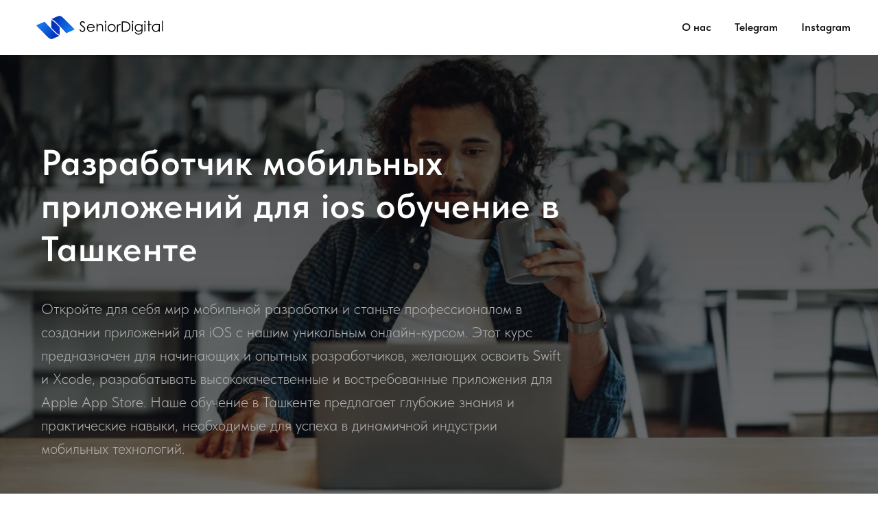

--- FILE ---
content_type: image/svg+xml
request_url: https://static.tildacdn.com/tild6266-6232-4066-a661-306234396662/marvinn-01.svg
body_size: 3376
content:
<?xml version="1.0" encoding="UTF-8"?> <!-- Generator: Adobe Illustrator 26.4.1, SVG Export Plug-In . SVG Version: 6.00 Build 0) --> <svg xmlns="http://www.w3.org/2000/svg" xmlns:xlink="http://www.w3.org/1999/xlink" id="Layer_1" x="0px" y="0px" viewBox="0 0 764.6 196.51" style="enable-background:new 0 0 764.6 196.51;" xml:space="preserve"> <style type="text/css"> .st0{fill:none;} .st1{fill:url(#SVGID_1_);} .st2{opacity:0.11;fill-rule:evenodd;clip-rule:evenodd;fill:#021B8D;} .st3{fill:url(#SVGID_00000079448062436213261180000017188053719786902708_);} .st4{fill:url(#SVGID_00000158014993478290902860000014927599010332473485_);} .st5{fill:url(#SVGID_00000098917670813854635240000005443447662185673872_);} .st6{fill:url(#SVGID_00000172425526046361628640000010961873569713205394_);} .st7{fill:url(#SVGID_00000025439371270404457130000007921681410130123142_);} .st8{fill:url(#SVGID_00000116227841014181590770000000050615884475666307_);} .st9{fill:url(#SVGID_00000048469893955716725350000017374895778840541601_);} .st10{fill:url(#SVGID_00000066485413747107835610000008220309172926890630_);} </style> <g> <g> <path d="M275.5,110.48l4.6-2.76c3.24,5.97,6.99,8.95,11.23,8.95c1.82,0,3.52-0.42,5.12-1.27c1.6-0.85,2.81-1.98,3.65-3.41 c0.83-1.42,1.25-2.93,1.25-4.53c0-1.82-0.61-3.6-1.84-5.34c-1.69-2.41-4.79-5.3-9.28-8.69c-4.52-3.41-7.33-5.88-8.43-7.4 c-1.92-2.55-2.87-5.32-2.87-8.29c0-2.36,0.56-4.51,1.69-6.45c1.13-1.94,2.72-3.47,4.77-4.59c2.05-1.12,4.28-1.68,6.68-1.68 c2.55,0,4.94,0.63,7.16,1.9s4.57,3.59,7.05,6.98l-4.42,3.35c-2.04-2.7-3.78-4.48-5.21-5.34s-3-1.29-4.7-1.29 c-2.19,0-3.97,0.66-5.36,1.99c-1.39,1.33-2.08,2.96-2.08,4.9c0,1.18,0.25,2.32,0.74,3.43c0.49,1.1,1.39,2.31,2.69,3.61 c0.71,0.69,3.04,2.49,7,5.41c4.69,3.46,7.91,6.54,9.65,9.24c1.74,2.7,2.61,5.41,2.61,8.14c0,3.93-1.49,7.34-4.47,10.24 c-2.98,2.9-6.61,4.35-10.88,4.35c-3.29,0-6.27-0.88-8.95-2.63C280.22,117.55,277.75,114.61,275.5,110.48z"></path> <path d="M351.07,109.38l4.83,0.18c-1.42,2.8-3.07,5.06-4.94,6.78c-1.87,1.72-3.97,3.03-6.3,3.92c-2.33,0.9-4.97,1.34-7.92,1.34 c-6.53,0-11.64-2.14-15.32-6.43c-3.68-4.28-5.52-9.13-5.52-14.53c0-5.08,1.56-9.61,4.68-13.59c3.95-5.06,9.24-7.59,15.87-7.59 c6.83,0,12.28,2.59,16.35,7.77c2.9,3.66,4.37,8.23,4.42,13.7H321.2c0.1,4.67,1.58,8.49,4.46,11.47c2.87,2.98,6.42,4.47,10.64,4.47 c2.04,0,4.02-0.36,5.95-1.07c1.93-0.71,3.57-1.66,4.92-2.84S349.82,110.61,351.07,109.38z M351.55,96.49 c-0.69-2.75-1.69-4.95-3-6.59c-1.31-1.64-3.05-2.97-5.21-3.98c-2.16-1.01-4.43-1.51-6.81-1.51c-3.93,0-7.3,1.26-10.13,3.79 c-2.06,1.84-3.62,4.6-4.68,8.29H351.55z"></path> <path d="M366.84,76.45l5.19,4.05v7.18c2.06-2.75,4.34-4.81,6.84-6.17c2.5-1.36,5.22-2.04,8.17-2.04c2.99,0,5.65,0.76,7.96,2.28 s4.03,3.57,5.13,6.15s1.66,6.59,1.66,12.04v20.62l-5.12-4.01v-15.1c0-4.62-0.2-7.7-0.59-9.25c-0.61-2.65-1.77-4.65-3.46-5.98 c-1.69-1.34-3.9-2.01-6.62-2.01c-3.11,0-5.9,1.03-8.37,3.09s-4.09,4.62-4.87,7.66c-0.49,1.99-0.74,5.62-0.74,10.9l-0.04,14.7 l-5.16-4.05V76.45z"></path> <path d="M414.64,64c1.18,0,2.18,0.42,3.02,1.25s1.25,1.84,1.25,3.02c0,1.15-0.42,2.15-1.25,2.98c-0.83,0.83-1.84,1.25-3.02,1.25 c-1.15,0-2.15-0.42-2.98-1.25c-0.83-0.83-1.25-1.83-1.25-2.98c0-1.18,0.42-2.18,1.25-3.02C412.49,64.42,413.49,64,414.64,64z M412.06,80.5l5.19-4.79v40.07l-5.19,4.79V80.5z"></path> <path d="M446.9,79.47c6.17,0,11.29,2.23,15.35,6.7c3.69,4.08,5.53,8.9,5.53,14.47c0,5.6-1.95,10.49-5.85,14.68 c-3.9,4.19-8.91,6.28-15.04,6.28c-6.15,0-11.17-2.09-15.07-6.28c-3.9-4.19-5.85-9.08-5.85-14.68c0-5.55,1.84-10.36,5.53-14.44 C435.58,81.72,440.71,79.47,446.9,79.47z M446.89,84.52c-4.29,0-7.97,1.58-11.05,4.75c-3.08,3.17-4.62,7-4.62,11.49 c0,2.9,0.7,5.6,2.11,8.1c1.4,2.5,3.3,4.44,5.69,5.8c2.39,1.36,5.01,2.04,7.87,2.04c2.86,0,5.48-0.68,7.87-2.04 c2.39-1.36,4.29-3.3,5.69-5.8c1.4-2.5,2.11-5.21,2.11-8.1c0-4.49-1.55-8.32-4.64-11.49C454.82,86.1,451.15,84.52,446.89,84.52z"></path> <path d="M475.37,85.63l5.27-5.12v5.85c1.57-2.31,3.23-4.03,4.97-5.17c1.74-1.14,3.56-1.71,5.45-1.71c1.42,0,2.95,0.46,4.57,1.37 l-2.69,4.37c-1.08-0.47-1.99-0.7-2.73-0.7c-1.72,0-3.38,0.71-4.97,2.12c-1.6,1.41-2.81,3.6-3.65,6.57 c-0.64,2.28-0.96,6.89-0.96,13.84v13.54l-5.27,5.12V85.63z"></path> <path d="M500.86,120.57V66.4h11.23c8.1,0,13.98,0.65,17.64,1.95c5.25,1.84,9.36,5.03,12.32,9.58c2.96,4.54,4.44,9.96,4.44,16.24 c0,5.43-1.17,10.2-3.52,14.33s-5.39,7.17-9.13,9.13c-3.74,1.96-8.99,2.95-15.75,2.95H500.86z M506.05,115.45h6.26 c7.49,0,12.68-0.47,15.58-1.4c4.08-1.33,7.28-3.71,9.61-7.16c2.33-3.45,3.5-7.66,3.5-12.64c0-5.23-1.26-9.69-3.79-13.39 c-2.53-3.7-6.05-6.24-10.57-7.62c-3.39-1.03-8.97-1.54-16.76-1.54h-3.83V115.45z"></path> <path d="M557.95,64c1.18,0,2.19,0.42,3.02,1.25c0.83,0.83,1.25,1.84,1.25,3.02c0,1.15-0.42,2.15-1.25,2.98 c-0.83,0.83-1.84,1.25-3.02,1.25c-1.15,0-2.15-0.42-2.98-1.25c-0.83-0.83-1.25-1.83-1.25-2.98c0-1.18,0.42-2.18,1.25-3.02 S556.79,64,557.95,64z M555.37,80.5l5.19-4.79v40.07l-5.19,4.79V80.5z"></path> <path d="M605.57,83.63l5.63-4.38l-0.26,33.18c0,5.62-0.49,9.74-1.47,12.34c-1.35,3.68-3.7,6.52-7.03,8.51 c-3.34,1.99-7.35,2.98-12.04,2.98c-3.44,0-6.53-0.48-9.26-1.45c-2.74-0.97-4.97-2.27-6.68-3.9s-3.3-4.02-4.75-7.16h5.6 c1.52,2.65,3.49,4.62,5.89,5.89c2.41,1.28,5.39,1.92,8.95,1.92c3.51,0,6.48-0.66,8.89-1.97c2.42-1.31,4.14-2.96,5.17-4.95 c1.03-1.99,1.55-5.19,1.55-9.61v-2.06c-1.94,2.46-4.31,4.34-7.11,5.65c-2.8,1.31-5.77,1.97-8.91,1.97 c-3.68,0-7.15-0.91-10.39-2.74s-5.75-4.29-7.51-7.38c-1.77-3.09-2.65-6.49-2.65-10.2c0-3.71,0.92-7.16,2.76-10.37 c1.84-3.21,4.39-5.74,7.64-7.61c3.25-1.87,6.69-2.8,10.29-2.8c3,0,5.79,0.62,8.38,1.86c2.59,1.24,5.09,3.28,7.5,6.13L605.57,83.63 z M590.54,84.44c-2.92,0-5.63,0.71-8.14,2.12c-2.5,1.41-4.47,3.36-5.89,5.86s-2.14,5.19-2.14,8.08c0,4.4,1.47,8.03,4.42,10.9 c2.95,2.87,6.76,4.31,11.45,4.31c4.74,0,8.55-1.42,11.44-4.27c2.88-2.85,4.33-6.59,4.33-11.23c0-3.02-0.66-5.71-1.99-8.08 c-1.33-2.37-3.2-4.24-5.64-5.62C595.96,85.13,593.34,84.44,590.54,84.44z"></path> <path d="M623.8,64c1.18,0,2.19,0.42,3.02,1.25c0.83,0.83,1.25,1.84,1.25,3.02c0,1.15-0.42,2.15-1.25,2.98 c-0.83,0.83-1.84,1.25-3.02,1.25c-1.15,0-2.15-0.42-2.98-1.25c-0.83-0.83-1.25-1.83-1.25-2.98c0-1.18,0.42-2.18,1.25-3.02 S622.64,64,623.8,64z M621.22,80.5l5.19-4.79v40.07l-5.19,4.79V80.5z"></path> <path d="M641.59,61.54l5.19,4.09V80.5h8.18l6.19,4.42h-14.36v35.65l-5.19-4.09V84.92h-0.85l-6.19-4.42h7.04V61.54z"></path> <path d="M702.58,79.77v40.81h-5.08v-6.89c-2.16,2.63-4.59,4.6-7.27,5.93c-2.69,1.33-5.63,1.99-8.82,1.99 c-5.67,0-10.52-2.06-14.53-6.17c-4.01-4.11-6.02-9.12-6.02-15.01c0-5.77,2.03-10.71,6.08-14.81s8.92-6.15,14.62-6.15 c3.29,0,8.61,0.1,15.95,0.29H702.58z M681.95,84.44c-2.87,0-5.52,0.71-7.96,2.12c-2.43,1.41-4.36,3.39-5.8,5.95 s-2.15,5.25-2.15,8.1c0,2.82,0.72,5.52,2.17,8.1c1.45,2.58,3.39,4.59,5.84,6.02c2.44,1.44,5.06,2.15,7.86,2.15 c2.82,0,5.5-0.71,8.03-2.14c2.53-1.42,4.48-3.35,5.84-5.78s2.04-10.56,2.04-24.38L681.95,84.44z"></path> <path d="M713.41,65.03l5.19-4.79v55.54l-5.19,4.79V65.03z"></path> </g> <g> <g> <polygon class="st0" points="163.91,37.87 163.91,37.87 126.49,54.23 126.49,54.23 "></polygon> <linearGradient id="SVGID_1_" gradientUnits="userSpaceOnUse" x1="-1810.1025" y1="368.2243" x2="-1927.2908" y2="434.5513" gradientTransform="matrix(-0.4006 -0.9162 0.9162 -0.4006 -922.3326 -1466.6346)"> <stop offset="0" style="stop-color:#0131B9"></stop> <stop offset="1" style="stop-color:#1A85F8"></stop> </linearGradient> <path class="st1" d="M167.22,86.95l39.44,41.73l44.56-19.48l-54.06-54.53c-11.49-11.53-22.01-21.71-33.24-16.8l-37.42,16.36 C138.78,53.86,167.22,86.95,167.22,86.95z"></path> </g> <path class="st2" d="M126.47,54.23c12.31-0.32,40.75,32.72,40.75,32.72l2.4,2.54l-3.21-52.24L126.47,54.23z"></path> <g> <polygon class="st0" points="133.3,158.64 133.3,158.64 170.72,142.28 170.72,142.28 "></polygon> <linearGradient id="SVGID_00000052822724459866377650000002907337334625169800_" gradientUnits="userSpaceOnUse" x1="-1861.7433" y1="310.9658" x2="-1978.9314" y2="377.2928" gradientTransform="matrix(0.4006 0.9162 -0.9162 0.4006 1187.7721 1733.4001)"> <stop offset="0" style="stop-color:#0131B9"></stop> <stop offset="1" style="stop-color:#1A85F8"></stop> </linearGradient> <path style="fill:url(#SVGID_00000052822724459866377650000002907337334625169800_);" d="M130,109.56L90.56,67.83L46,87.31 l54.06,54.53c11.49,11.53,22.01,21.71,33.24,16.8l37.42-16.36C158.43,142.65,130,109.56,130,109.56z"></path> </g> <path class="st2" d="M170.74,142.28C158.44,142.6,130,109.56,130,109.56l-2.4-2.54l3.21,52.24L170.74,142.28z"></path> <linearGradient id="SVGID_00000127738562395773375100000001451065329745156255_" gradientUnits="userSpaceOnUse" x1="85.0965" y1="158.0897" x2="406.6992" y2="-142.6546" gradientTransform="matrix(0.7071 0.7071 -0.7071 0.7071 110.3982 -76.7142)"> <stop offset="0" style="stop-color:#021B8D"></stop> <stop offset="0.43" style="stop-color:#114FEE"></stop> <stop offset="1" style="stop-color:#0276DB"></stop> </linearGradient> <path style="fill:url(#SVGID_00000127738562395773375100000001451065329745156255_);" d="M170.68,137.28c-0.03,0-0.07,0-0.1,0 c0,0,0,0,0,0c-0.99,0.01-6.49-0.67-21.42-14.89l-22.66-22.68V59.23c0.03,0,0.12,0,0.15,0c0,0,0,0,0,0 c0.99-0.01,6.49,0.67,21.42,14.89l22.68,22.59L170.68,137.28z"></path> </g> </g> </svg> 